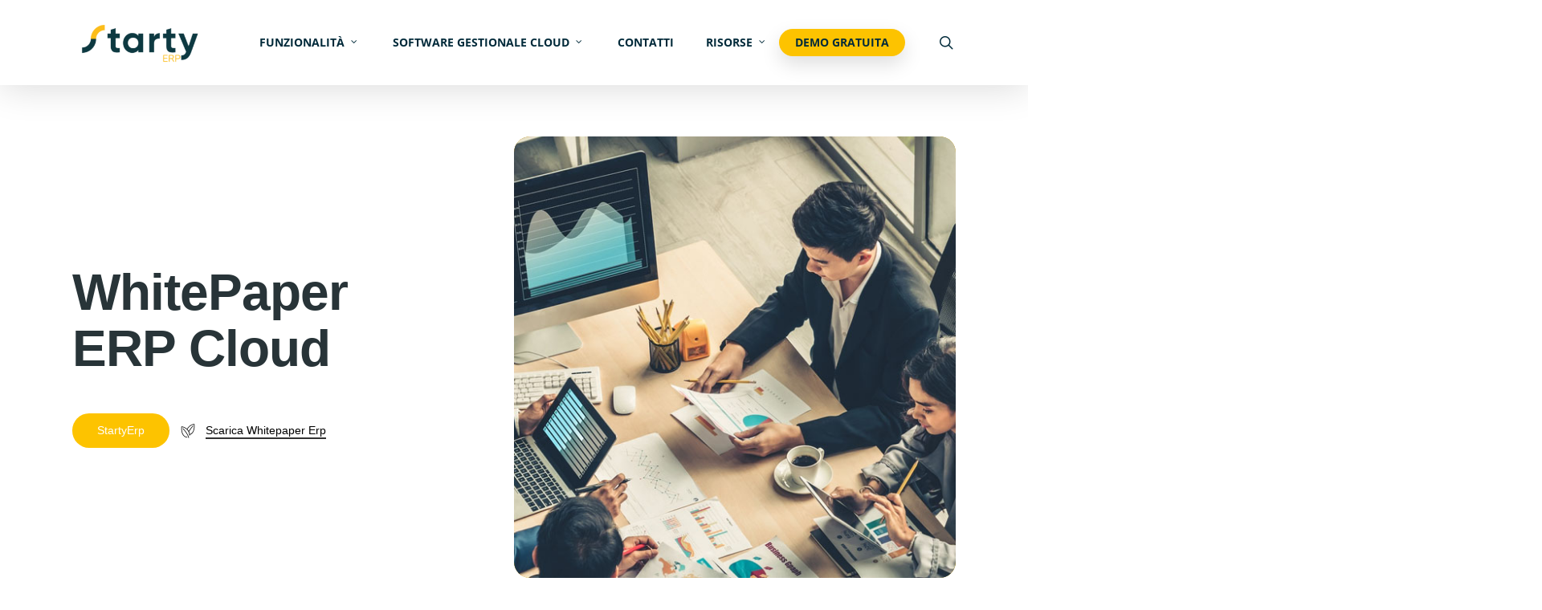

--- FILE ---
content_type: application/javascript; charset=UTF-8
request_url: https://www.startyerp.com/wp-content/cache/autoptimize/js/autoptimize_single_e3960f11eaa781480ed86a2d08809936.js
body_size: 673
content:
!function(e){"use strict";function i(e){this.$el=e,this.$mediaSections=this.$el.find(".nectar-sticky-media-section__featured-media"),this.$contentSections=this.$el.find(".nectar-sticky-media-section__content"),this.usingFrontEndEditor=!(!window.nectarDOMInfo||!window.nectarDOMInfo.usingFrontEndEditor),this.direction="down",this.prevScroll=0,this.activeIndex=0,this.prevIndex=-1,this.timeout="",this.events()}var t=i.prototype;t.events=function(){this.usingFrontEndEditor&&this.rebuildMedia(),this.observe(),window.nectarDOMInfo&&window.nectarDOMInfo.usingMobileBrowser&&window.nectarDOMInfo.winW<1e3||(this.trackDirection(),this.verticallyCenter(),e(window).on("resize",this.verticallyCenter.bind(this)))},t.verticallyCenter=function(){if(window.nectarDOMInfo){var i=0;i=e("body").is('[data-header-format="left-header"]')||e("body").is('[data-hhun="1"]')||e("#header-outer").length>0&&e("#header-outer").is('[data-permanent-transparent="1"]')||e(".page-template-template-no-header-footer").length>0||e(".page-template-template-no-header").length>0?0:e("#header-space").length>0?e("#header-space").height():0,window.nectarDOMInfo.adminBarHeight>0&&(i+=window.nectarDOMInfo.adminBarHeight);var t=(window.nectarDOMInfo.winH-this.$mediaSections.height())/2+i/2;this.$el[0].style.setProperty("--nectar-sticky-media-sections-vert-y",t+"px")}},t.isSafari=function(){return-1!=navigator.userAgent.indexOf("Safari")&&-1==navigator.userAgent.indexOf("Chrome")},t.trackDirection=function(){window.nectarDOMInfo.scrollTop!=this.prevScroll?(window.nectarDOMInfo.scrollTop>this.prevScroll?this.direction="down":this.direction="up",this.prevScroll=window.nectarDOMInfo.scrollTop,window.requestAnimationFrame(this.trackDirection.bind(this))):window.requestAnimationFrame(this.trackDirection.bind(this))},t.observe=function(){var i=this;this.sections=Array.from(this.$contentSections.find("> div")),"IntersectionObserver"in window&&(window.nectarDOMInfo.usingMobileBrowser&&window.nectarDOMInfo.winW<1e3?(this.mobileObserver=new IntersectionObserver(function(t){t.forEach(function(t){if(t.isIntersecting){var n=e(t.target).index(),o=i.$contentSections.find("> .nectar-sticky-media-section__content-section:eq("+n+")");if(o.find("video").length>0)0==o.find("video")[0].currentTime&&i.playSectionVideo(o.find("video")[0]);i.mobileObserver.unobserve(t.target)}})},{rootMargin:"-5% 0% -5% 0%",threshold:0}),this.$contentSections.find("> div").each(function(){i.mobileObserver.observe(e(this)[0])})):(this.observer=new IntersectionObserver(function(t){t.forEach(function(t){if(t.isIntersecting){var n=e(t.target).index();i.activeIndex=n;var o=i.$mediaSections.find("> .nectar-sticky-media-section__media-wrap:eq("+n+")"),r=i.$contentSections.find("> .nectar-sticky-media-section__content-section:eq("+n+")"),a=i.$mediaSections.find("> .nectar-sticky-media-section__media-wrap");if(i.activeIndex==i.prevIndex)return;if(clearTimeout(i.timeout),i.timeout=setTimeout(function(){a.removeClass("active"),o.addClass("active")},100),!o.hasClass("pause-trigger")||1==i.prevIndex&&0==i.activeIndex||i.prevIndex==a.length-2&&i.activeIndex==a.length-1)if(o.find("video").length>0&&window.nectarDOMInfo.winW>999&&i.playSectionVideo(o.find("video")[0]),r.find("video").length>0&&window.nectarDOMInfo.winW<1e3)0==r.find("video")[0].currentTime&&i.playSectionVideo(r.find("video")[0]);0==n||n==i.$contentSections.find("> div").length-1?o.addClass("pause-trigger"):a.removeClass("pause-trigger"),i.prevIndex=n}})},{root:this.isSafari()?null:document,rootMargin:"-40% 0% -40% 0%",threshold:0}),this.$contentSections.find("> div").each(function(){i.observer.observe(e(this)[0])})))},t.playSectionVideo=function(e){var i=this;e.readyState>=2?(e.pause(),e.currentTime=0,e.play()):setTimeout(function(){i.playSectionVideo(e)},70)},t.shouldUpdate=function(i){return!!("down"===this.direction&&!i.isIntersecting||"down"===this.direction&&i.isIntersecting&&0==e(i.target).index())||!("up"!==this.direction||!i.isIntersecting)},t.rebuildMedia=function(){var i=this,t=[];this.$contentSections.find(".nectar-sticky-media-section__content-section").each(function(i){e(this).find(".nectar-sticky-media-content__media-wrap").length>1&&e(this).find(".nectar-sticky-media-content__media-wrap").each(function(i){i>0&&e(this).remove()}),t[i]=e(this).find(".nectar-sticky-media-content__media-wrap").clone(),t[i].removeClass("nectar-sticky-media-content__media-wrap").addClass("nectar-sticky-media-section__media-wrap")}),i.$mediaSections.html(" "),t.forEach(function(e){i.$mediaSections.append(e)}),e(window).trigger("salient-lazyloading-image-reinit")};var n=[];function o(){n=[],e(".nectar-sticky-media-sections").each(function(t){n[t]=new i(e(this))})}e(document).ready(function(){o(),e(window).on("vc_reload",function(){setTimeout(o,200)})})}(jQuery);